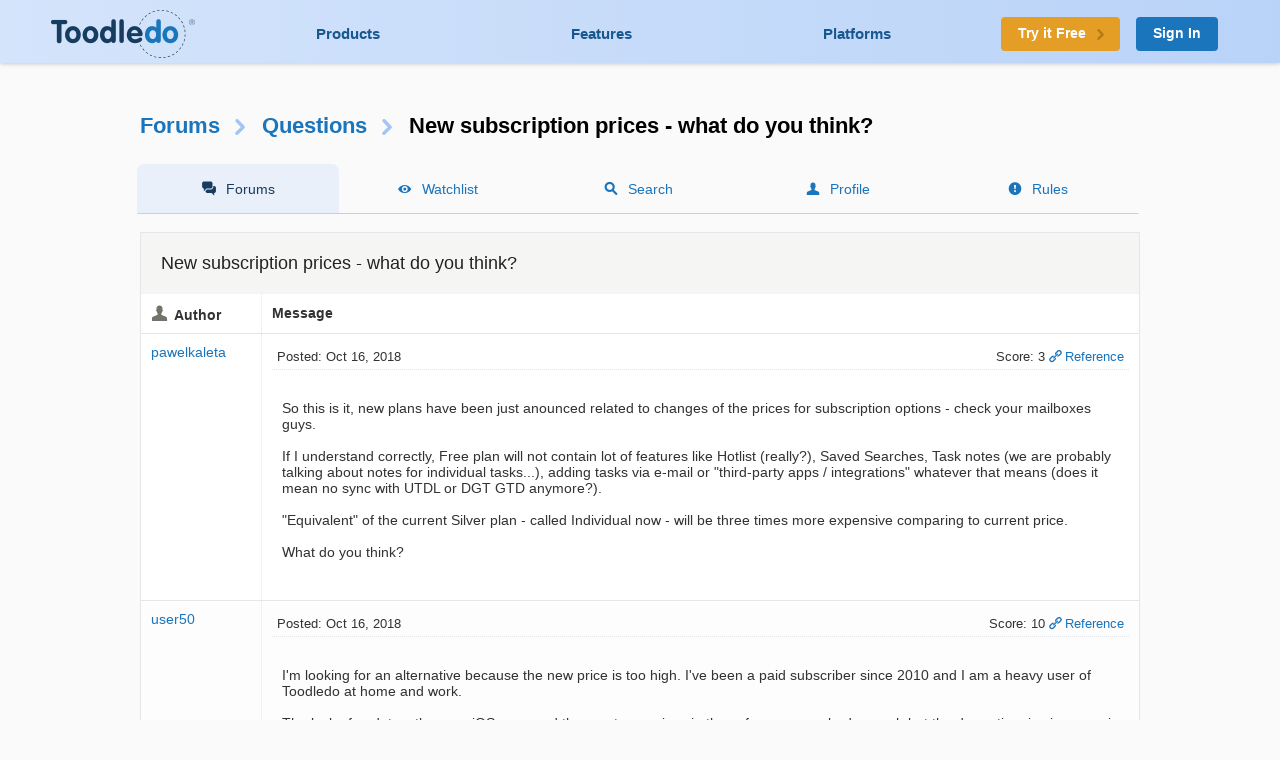

--- FILE ---
content_type: text/html; charset=UTF-8
request_url: https://www.toodledo.com/forums/2/26237/-117051/read.html
body_size: 11161
content:
<!DOCTYPE html>
<html lang="en">
<head>
	<!-- Google Tag Manager -->
	<script>(function(w,d,s,l,i){w[l]=w[l]||[];w[l].push({'gtm.start':
	new Date().getTime(),event:'gtm.js'});var f=d.getElementsByTagName(s)[0],
	j=d.createElement(s),dl=l!='dataLayer'?'&l='+l:'';j.async=true;j.src=
	'https://www.googletagmanager.com/gtm.js?id='+i+dl;f.parentNode.insertBefore(j,f);
	})(window,document,'script','dataLayer','GTM-T8VBL24');</script>
	<!-- End Google Tag Manager -->
	<meta http-equiv="X-UA-Compatible" 	content="IE=edge">
	<meta http-equiv="expires" 			content="0" />
	<meta http-equiv="Cache-Control" 	content="no-cache" />
	<meta http-equiv="Window-target" 	content="_top" />
	<meta http-equiv="Content-Type" 	content="text/html; charset=UTF-8" />
	<meta charset="UTF-8">
	<meta name="Description" 			content="So this is it, new plans have been just anounced related to changes of the prices for subscription options - check your mailboxes guys...." />
	<meta name="Keywords" 				content="to-do, todo, task, list, notes, organize, productivity, GTD" />
	<meta name="Robots" 				content="index, follow" />
	<meta name="Content-Language"       content="en-US" />
	<meta name="Copyright"				content="Copyright &copy; 2017" />
	<meta name="apple-itunes-app" 		content="app-id=292755387">

	<meta property="og:title" 			content="Forums : Questions : New subscription prices - what do you think?">
	<meta property="og:description" 	content="So this is it, new plans have been just anounced related to changes of the prices for subscription options - check your mailboxes guys....">
	<meta property="og:type" 			content="toodeldocom:task">
	<meta property="og:image" 			content="http://www.toodledo.com/apple-touch-icon-114x114-precomposed.png">
	<meta property="og:site_name" 		content="Toodledo">
	<meta property="fb:admins" 			content="Toodledo">

	<meta name="twitter:card" 			content="summary">
	<meta name="twitter:site" 			content="toodledo">
	<meta name="twitter:title" 			content="Forums : Questions : New subscription prices - what do you think?">
	<meta name="twitter:description" 	content="So this is it, new plans have been just anounced related to changes of the prices for subscription options - check your mailboxes guys....">
	<meta name="twitter:app:id:iphone" 	content="292755387">
	<meta name="twitter:app:id:ipad" 	content="292755387">

	<meta name="application-name" 		content="Toodledo" />
  	<meta name="msapplication-config" 	content="browserconfig.xml" />
	<meta name="SKYPE_TOOLBAR" 			content="SKYPE_TOOLBAR_PARSER_COMPATIBLE" />

  	<meta name="viewport" content="width=device-width, initial-scale=1.0, maximum-scale=1.0">
	<meta name="google-site-verification" content="-otjnVYTtVMfZdMVKIqLkvOxTUItQUrFUfGFPDmxsxs" />

	<script src="https://www.google.com/recaptcha/api.js" async defer></script>
	<title>Forums : Questions : New subscription prices - what do you think?</title>
	<script type="text/javascript">
		window.env = {
			'HOST_MAIN': 'https://www.toodledo.com',
			'TASKS_URL': 'https://tasks.toodledo.com/',
			'NOTES_URL': 'https://notes.toodledo.com/',
			'OUTLINES_URL': 'https://outlines.toodledo.com/',
			'LISTS_URL': 'https://lists.toodledo.com/',
			'HABITS_URL': 'https://habits.toodledo.com/',
			'GOOGLE_MAPS_API_KEY': 'AIzaSyCmONyGBoRUyNcURS-zPYYik9kjjCerG-8'
		}
	</script>
		<link rel="P3Pv1" href="/w3c/p3p.xml" />
	<link rel="meta" href="/labels.rdf" type="application/rdf+xml" title="ICRA labels" />
	<link rel="icon" href="/favicon.ico" type="image/x-icon" />
	<link rel="shortcut icon" href="/favicon.ico" type="image/x-icon" />
	<link rel="apple-touch-icon-precomposed" 	href="/apple-touch-icon-precomposed.png" />
	<link rel="apple-touch-icon-precomposed" 	sizes="72x72" href="/apple-touch-icon-72x72-precomposed.png" />
	<link rel="apple-touch-icon-precomposed" 	sizes="114x114" href="/apple-touch-icon-114x114-precomposed.png" />
	<link rel="apple-touch-icon-precomposed" 	sizes="144x144" href="/apple-touch-icon-144x144-precomposed.png" />
	<link rel="alternate" type="application/rss+xml" title="RSS" href="http://www.toodledo.com/info/news_rss.php" />
	<link rel="preconnect" href="https://fonts.googleapis.com">
	<link rel="preconnect" href="https://fonts.gstatic.com" crossorigin>
	<link href="https://fonts.googleapis.com/css?family=Roboto" rel="stylesheet" type="text/css">
	<!--google optimize -->
		
				<link rel="stylesheet" href="/css/internal.min.4525e385.css">
		
				<link rel="stylesheet" href="/css/forums.min.f52f26df.css">
						<link rel="stylesheet" href="/css/print.min.cb26abf9.css" media="print">
		

	
	
	
	<script type="text/javascript">
		var proUser=0;
		var date_format = '';
		var time_format = '';
		var keycuts = 0;
		var weekstart=0;
		var manualSort=1;
		var dist_unit = 0;
		var subdef = 0;
		var indented = 0;
		var autoTime = 0;
		var serverTime = -5;
		var userTime = 0;
		function testProxy(e) {
			if(typeof jsLoaded=="undefined") {
				if(window.location.href.indexOf("cdnf")==-1) {
					//window.location=window.location.pathname+"?cdnf=1";
					//Event.stop(e);
				}
			}
		}
		
		//from keys.php
		var topNotice = {id:11,good:true,title:"Next Generation Mobile Apps",text:"Next Generation Mobile Apps for iOS and Android are here! <a href=\"https://info.toodledo.com/next-gen-mobile-apps\">Click here</a> for important details and installation instructions."};
		
	</script>
	 
	<script>(function(w){w.fpr=w.fpr||function(){w.fpr.q = w.fpr.q||[];w.fpr.q[arguments[0]=='set'?'unshift':'push'](arguments);};})(window);
	fpr("init", {cid:"p4f52yqg"}); 
	fpr("click");
	</script>
	<script src="https://cdn.firstpromoter.com/fpr.js" async></script>

	<script src="https://kit.fontawesome.com/8593a751f4.js" crossorigin="anonymous"></script>
	<!-- profitwell tag manager -->
	<script>
					dataLayer.push({ 'event': 'start_profitwell'});
			</script>
</head>
	<body  class="guest chrome forums  ssl_on canHover">
	<!-- Google Tag Manager (noscript) -->
	<noscript><iframe src="https://www.googletagmanager.com/ns.html?id=GTM-T8VBL24"
	height="0" width="0" style="display:none;visibility:hidden"></iframe></noscript>
	<!-- End Google Tag Manager (noscript) -->
	<div id="body" >
	<div id="topnav" class="glow-top ">
	<div class="grid grid-flex vert-center">
		<a href="/index.php" id="logo"><span class="ie-helper"></span><img src="//static.toodledo.com/libs/images/logo-dark.png" srcset="//static.toodledo.com/libs/images/logo-dark.png, //static.toodledo.com/libs/images/logo-dark15x.png 1.5x, //static.toodledo.com/libs/images/logo-dark2x.png 2x" width="150" height="50" alt="Toodledo.com" /></a>
		<div class="nav-links">
						<a href="/products.php" >Products</a>
			<a href="/features.php" >Features</a>
			<a href="/platforms.php" >Platforms</a>
					</div>
		<div class="signup-buttons">
						<a href="https://www.toodledo.com/signup.php" class="btn btn_c1 btn_m btn_forward"><span class="long-text">Try it Free</span><span class="short-text">Try it Free</span><span class="minico arw"></span></a>
									<a href="https://www.toodledo.com/signin.php" class="btn btn_c2 btn_m">Sign In</a>
					</div>
	</div>
</div>
<div id="tablet_nav" class="grid unrestricted glow-top ">
	<div class="nav-links">
		<a href="/products.php" >Products</a>
		<a href="/features.php" >Features</a>
		<a href="/platforms.php" >Platforms</a>
	</div>
</div>
<div id="main"> 
<div id="rchunk" class="p_forums">
<h1 class="forum"><a href="/forums/index.php">Forums</a><span class="minico arw"></span><a href="/forums/2/0/questions.html" id="key_u">Questions</a><span class="minico arw"></span>New subscription prices - what do you think?</h1>

<div id="page-nav" class="float-container hide-mobile pn-five">
	<ul>
		<li class="active hide-tablet"><a href="/forums/index.php" class="minico sms">Forums</a></li>
		<li><a href="/forums/watch.php" class="minico view">Watchlist</a></li>
		<li><a href="/forums/search.php" class="minico srch">Search</a></li>
		<li><a href="/forums/profile.php" class="minico acct">Profile</a></li>
		<li><a href="/forums/rules.php" class="minico exc-sol">Rules</a></li>
	</ul>
</div>



<br />

<div class="card">
	<h6>New subscription prices - what do you think?</h6>
<table id="indv-thread"> 
<tr>
	<th class="minico acct hide-tablet">Author</th>
	<th class="hide-tablet">Message</th>
</tr>
		<tr><td class="profile hide-tablet" valign="top">
				<a href="/forums/profile.php?user=1594701" id="poster117015">pawelkaleta</a><br /><br />
				</td><td class="message" valign="top">
		<div class="thread-head float-container">
			
			<div class="f_left hide-tablet">
			 Posted: Oct 16, 2018			</div>
			<div class="f_right hide-tablet">
				<span id="vote117015" class="postvote">
										Score: 3				</span>
			
			<a href='/forums/2/26237/-117015/read.html#jump' class='minico lnk'>Reference</a>
			
						</div>

			<ul class="show-tablet">
				<li class="minico acct">
											<a href="/forums/profile.php?user=1594701" id="poster117015">pawelkaleta</a>
									</li>
				<li> Posted: Oct 16, 2018</li>
				<li>
					<span id="vote117015" class="postvote">
										Score: 3					</span>
				</li>
				<li>
								
				<a href='/forums/2/26237/-117015/read.html#jump' class='minico lnk'>Reference</a>
				
								</li>
			</ul>
			
		</div>
		<div class="thread-msg">
							<span class="post" id="post117015">So this is it, new plans have been just anounced related to changes of the prices for subscription options - check your mailboxes guys.<br />
<br />
If I understand correctly, Free plan will not contain lot of features like Hotlist (really?), Saved Searches, Task notes (we are probably talking about notes for individual tasks...), adding tasks via e-mail or "third-party apps / integrations" whatever that means (does it mean no sync with UTDL or DGT GTD anymore?).<br />
<br />
"Equivalent" of the current Silver plan - called Individual now - will be three times more expensive comparing to current price.<br />
<br />
What do you think?</span>
						
					</div>
		</td></tr>
				<tr><td class="profile hide-tablet" valign="top">
				<a href="/forums/profile.php?user=573994" id="poster117017">user50</a><br /><br />
				</td><td class="message" valign="top">
		<div class="thread-head float-container">
			
			<div class="f_left hide-tablet">
			 Posted: Oct 16, 2018			</div>
			<div class="f_right hide-tablet">
				<span id="vote117017" class="postvote">
										Score: 10				</span>
			
			<a href='/forums/2/26237/-117017/read.html#jump' class='minico lnk'>Reference</a>
			
						</div>

			<ul class="show-tablet">
				<li class="minico acct">
											<a href="/forums/profile.php?user=573994" id="poster117017">user50</a>
									</li>
				<li> Posted: Oct 16, 2018</li>
				<li>
					<span id="vote117017" class="postvote">
										Score: 10					</span>
				</li>
				<li>
								
				<a href='/forums/2/26237/-117017/read.html#jump' class='minico lnk'>Reference</a>
				
								</li>
			</ul>
			
		</div>
		<div class="thread-msg">
							<span class="post" id="post117017">I'm looking for an alternative because the new price is too high.  I've been a paid subscriber since 2010 and I am a heavy user of Toodledo at home and work.<br />
<br />
The lack of updates, the poor iOS apps and the empty promises in these forums were bad enough but the dramatic price increase is the final nail.  <br />
<br />
The classy thing to do would be to release the "great new features" and then talk about price increases but the new owners might have become impatient and started grabbing before giving.<br />
<br />
The really classy thing to do would be to protect your existing customer base and allow them to renew at their current rates indefinitely.  It's much easier to keep existing customers happy than winning new customers.<br />
<br />
Also notice that the price increase email doesn't mention Habits so we should expect that to disappear.</span>
						
			<br /><br /><span class="dim">This message was edited Oct 16, 2018.</span>		</div>
		</td></tr>
				<tr><td class="profile hide-tablet" valign="top">
				<a href="/forums/profile.php?user=1470693" id="poster117019">smatics</a><br /><br />
				</td><td class="message" valign="top">
		<div class="thread-head float-container">
			
			<div class="f_left hide-tablet">
			 Posted: Oct 16, 2018			</div>
			<div class="f_right hide-tablet">
				<span id="vote117019" class="postvote">
										Score: 6				</span>
			
			<a href='/forums/2/26237/-117019/read.html#jump' class='minico lnk'>Reference</a>
			
						</div>

			<ul class="show-tablet">
				<li class="minico acct">
											<a href="/forums/profile.php?user=1470693" id="poster117019">smatics</a>
									</li>
				<li> Posted: Oct 16, 2018</li>
				<li>
					<span id="vote117019" class="postvote">
										Score: 6					</span>
				</li>
				<li>
								
				<a href='/forums/2/26237/-117019/read.html#jump' class='minico lnk'>Reference</a>
				
								</li>
			</ul>
			
		</div>
		<div class="thread-msg">
							<span class="post" id="post117019">Here was my response to Aaron's email.  I would suggest that anyone who feels this way let them know what we think.<br />
<br />
<i><br />
Hi Aaron,<br />
<br />
Wow!  That is a massive price increase, and I believe this will be the death knell for ToodleDo.<br />
<br />
I've been a paid subscriber to ToodleDo for many years, and even though I thought the price increase for Silver from $15 to $20 a couple of years ago put ToodleDo, which after all is "just" a To-Do app, with very poor mobile apps, nearly at the "priced too high" point.  Now, you announce a massive 3-fold price increase for silver users to $60 per year???<br />
<br />
I suspect that you will experience a mass exodus for this product.  I will certainly move to something else after my current subscription runs out.<br />
<br />
Best of luck to you.<br />
</i></span>
						
					</div>
		</td></tr>
				<tr><td class="profile hide-tablet" valign="top">
				<a href="/forums/profile.php?user=497588" id="poster117021">Joyce</a><br /><br />
				</td><td class="message" valign="top">
		<div class="thread-head float-container">
			
			<div class="f_left hide-tablet">
			 Posted: Oct 16, 2018			</div>
			<div class="f_right hide-tablet">
				<span id="vote117021" class="postvote">
										Score: 0				</span>
			
			<a href='/forums/2/26237/-117021/read.html#jump' class='minico lnk'>Reference</a>
			
						</div>

			<ul class="show-tablet">
				<li class="minico acct">
											<a href="/forums/profile.php?user=497588" id="poster117021">Joyce</a>
									</li>
				<li> Posted: Oct 16, 2018</li>
				<li>
					<span id="vote117021" class="postvote">
										Score: 0					</span>
				</li>
				<li>
								
				<a href='/forums/2/26237/-117021/read.html#jump' class='minico lnk'>Reference</a>
				
								</li>
			</ul>
			
		</div>
		<div class="thread-msg">
							<span class="post" id="post117021">I'm just a little confused, I went to my subscription page and saw the "Free" "silver" @$19.99 a year and "gold" @ $29.99 no "platinum" and no "individual" Where are these hair raising new prices? I'm a little worried. Admittedly I don't use habits but I use notes, lists and outlines.</span>
						
					</div>
		</td></tr>
				<tr><td class="profile hide-tablet" valign="top">
				<a href="/forums/profile.php?user=1594701" id="poster117023">pawelkaleta</a><br /><br />
				</td><td class="message" valign="top">
		<div class="thread-head float-container">
			
			<div class="f_left hide-tablet">
			 Posted: Oct 16, 2018			</div>
			<div class="f_right hide-tablet">
				<span id="vote117023" class="postvote">
										Score: 0				</span>
			
			<a href='/forums/2/26237/-117023/read.html#jump' class='minico lnk'>Reference</a>
			
						</div>

			<ul class="show-tablet">
				<li class="minico acct">
											<a href="/forums/profile.php?user=1594701" id="poster117023">pawelkaleta</a>
									</li>
				<li> Posted: Oct 16, 2018</li>
				<li>
					<span id="vote117023" class="postvote">
										Score: 0					</span>
				</li>
				<li>
								
				<a href='/forums/2/26237/-117023/read.html#jump' class='minico lnk'>Reference</a>
				
								</li>
			</ul>
			
		</div>
		<div class="thread-msg">
							<span class="post" id="post117023">They plan to adjust the prices on January 1st, this is what they say in the email sent today. Not sure if it was sent to all users or to paid subscribers only.</span>
						
					</div>
		</td></tr>
				<tr><td class="profile hide-tablet" valign="top">
				<a href="/forums/profile.php?user=3624504" id="poster117025">aaron.c.salls</a><br /><br />
				</td><td class="message" valign="top">
		<div class="thread-head float-container">
			
			<div class="f_left hide-tablet">
			 Posted: Oct 16, 2018			</div>
			<div class="f_right hide-tablet">
				<span id="vote117025" class="postvote">
										Score: -2				</span>
			
			<a href='/forums/2/26237/-117025/read.html#jump' class='minico lnk'>Reference</a>
			
						</div>

			<ul class="show-tablet">
				<li class="minico acct">
											<a href="/forums/profile.php?user=3624504" id="poster117025">aaron.c.salls</a>
									</li>
				<li> Posted: Oct 16, 2018</li>
				<li>
					<span id="vote117025" class="postvote">
										Score: -2					</span>
				</li>
				<li>
								
				<a href='/forums/2/26237/-117025/read.html#jump' class='minico lnk'>Reference</a>
				
								</li>
			</ul>
			
		</div>
		<div class="thread-msg">
							<span class="post" id="post117025">Hi all,<br />
<br />
We are in the process of hiring engineers so that we can build upon the product. In order to do so, we need to make sure our plans and pricing are aligned. Some folks have seen the first iteration of this plan, and if you haven't gotten the email yet it's because they're still working through the send queue. You will receive it soon.<br />
<br />
We understand that some people have questions. However, this is what we need to do to support the business and build the product our users have asked for here and in other feedback channels. <br />
<br />
As always, we're open to all feedback. If you have any questions or concerns, you can reach me directly at <a rel="nofollow" href="/cdn-cgi/l/email-protection#accdcddec3c2ecd8c3c3c8c0c9c8c382cfc3c1"><span class="__cf_email__" data-cfemail="523333203d3c12263d3d363e37363d7c313d3f">[email&#160;protected]</span></a>.</span>
						
					</div>
		</td></tr>
				<tr><td class="profile hide-tablet" valign="top">
				<a href="/forums/profile.php?user=1615106" id="poster117027">Ummagumma</a><br /><br />
				</td><td class="message" valign="top">
		<div class="thread-head float-container">
			
			<div class="f_left hide-tablet">
			 Posted: Oct 16, 2018			</div>
			<div class="f_right hide-tablet">
				<span id="vote117027" class="postvote">
										Score: 10				</span>
			
			<a href='/forums/2/26237/-117027/read.html#jump' class='minico lnk'>Reference</a>
			
						</div>

			<ul class="show-tablet">
				<li class="minico acct">
											<a href="/forums/profile.php?user=1615106" id="poster117027">Ummagumma</a>
									</li>
				<li> Posted: Oct 16, 2018</li>
				<li>
					<span id="vote117027" class="postvote">
										Score: 10					</span>
				</li>
				<li>
								
				<a href='/forums/2/26237/-117027/read.html#jump' class='minico lnk'>Reference</a>
				
								</li>
			</ul>
			
		</div>
		<div class="thread-msg">
							<span class="post" id="post117027">Posted by aaron.c.salls:<br />
<div class="quote">Hi all,<br />
<br />
We are in the process of hiring engineers so that we can build upon the product. In order to do so, we need to make sure our plans and pricing are aligned. Some folks have seen the first iteration of this plan, and if you haven't gotten the email yet it's because they're still working through the send queue. You will receive it soon.<br />
<br />
We understand that some people have questions. However, this is what we need to do to support the business and build the product our users have asked for here and in other feedback channels. <br />
<br />
As always, we're open to all feedback. If you have any questions or concerns, you can reach me directly at <a rel="nofollow" href="/cdn-cgi/l/email-protection#1978786b7677596d76767d757c7d76377a7674"><span class="__cf_email__" data-cfemail="dcbdbdaeb3b29ca8b3b3b8b0b9b8b3f2bfb3b1">[email&#160;protected]</span></a>.</div><br />
<br />
Aaron,<br />
<br />
Forgive me for being blunt, but I think you are committing suicide as a company. <br />
<br />
Toodledo is a great service, but it simply isn't in a position to command these prices. It doesn't have the name recognition, visual design, integration with desktop or other services, or even a decent mobile client. You just made it significantly less attractive to a potential new user, and drastically raised prices on existing users, without providing anything new to attract both categories.<br />
<br />
Toodledo Gold is now $90 /year. For comparison, a full subscription of Office 365 (with Word, Excel, Onenote, Powerpoint) that comes with 1 TB of shareable space is just ten dollars more. Per _year_. Todoist, which has significantly better name recognition and a far larger user base, is less than third the price. Evernote Premium - which is losing users after the price hike - is the same price now (well, $6 more per year). <br />
<br />
Most medium to large organizations are on Teams / Outlook / Onenote, or Groupwise, or similar alternatives, where task management is integrated into a far wider system. They are not going to switch to a 3rd party task manager. Individuals like me are paying out of their pocket to gain a bit of extra GTD functionality with less hoop jumping - and it's a very niche user base. I can't see how you can grow the main user base without name recognition, without a large following, and with these prices. I hope I am wrong...</span>
						
			<br /><br /><span class="dim">This message was edited Oct 16, 2018.</span>		</div>
		</td></tr>
				<tr><td class="profile hide-tablet" valign="top">
				<a href="/forums/profile.php?user=3112626" id="poster117031">Kyle Otaku</a><br /><br />
				</td><td class="message" valign="top">
		<div class="thread-head float-container">
			
			<div class="f_left hide-tablet">
			 Posted: Oct 16, 2018			</div>
			<div class="f_right hide-tablet">
				<span id="vote117031" class="postvote">
										Score: 8				</span>
			
			<a href='/forums/2/26237/-117031/read.html#jump' class='minico lnk'>Reference</a>
			
						</div>

			<ul class="show-tablet">
				<li class="minico acct">
											<a href="/forums/profile.php?user=3112626" id="poster117031">Kyle Otaku</a>
									</li>
				<li> Posted: Oct 16, 2018</li>
				<li>
					<span id="vote117031" class="postvote">
										Score: 8					</span>
				</li>
				<li>
								
				<a href='/forums/2/26237/-117031/read.html#jump' class='minico lnk'>Reference</a>
				
								</li>
			</ul>
			
		</div>
		<div class="thread-msg">
							<span class="post" id="post117031">Just got the email about the $60 a year charge for Toodledo starting in 2 months.  WOW that's exorbitant.  I will probably be becoming an ex-customer very soon.  I've absolutely loved Toodledo for years because it's always been fairly simple and free for still usable functionalty, I use it daily, but for $60 a year just for basic functionality like a Hotlist, then there are better alternatives out there.  If I'm going to be forking over my credit card #, which I only do VERY rarely, it's going to be for something with more bells and whistles than this.<br />
<br />
What I had hoped you would do is leave Toodledo free alone and then add new features that are for pay (read:  Gantt Chart!)... but if you're suddenly charging for what has been free for years, I'm afraid you'll need to count me out.  <br />
<br />
I have a feeling this will be becoming a "whom do we go to instead of Toodledo" thread as well.  I just keyed in on Todoist from another user and was considering Trello my own self.  <br />
<br />
Sincerely hope an about-face is imminent, Astrid tried the same thing and it blew up so badly the company got bought out by Yahoo and then promptly shut down.  I'd hate to see that happen again to something that's been such a great product for all these years.</span>
						
			<br /><br /><span class="dim">This message was edited Oct 16, 2018.</span>		</div>
		</td></tr>
				<tr><td class="profile hide-tablet" valign="top">
				<a href="/forums/profile.php?user=3616914" id="poster117039">J.O.D.</a><br /><br />
				</td><td class="message" valign="top">
		<div class="thread-head float-container">
			
			<div class="f_left hide-tablet">
			 Posted: Oct 17, 2018			</div>
			<div class="f_right hide-tablet">
				<span id="vote117039" class="postvote">
										Score: 1				</span>
			
			<a href='/forums/2/26237/-117039/read.html#jump' class='minico lnk'>Reference</a>
			
						</div>

			<ul class="show-tablet">
				<li class="minico acct">
											<a href="/forums/profile.php?user=3616914" id="poster117039">J.O.D.</a>
									</li>
				<li> Posted: Oct 17, 2018</li>
				<li>
					<span id="vote117039" class="postvote">
										Score: 1					</span>
				</li>
				<li>
								
				<a href='/forums/2/26237/-117039/read.html#jump' class='minico lnk'>Reference</a>
				
								</li>
			</ul>
			
		</div>
		<div class="thread-msg">
							<span class="post" id="post117039">I will wait for my e-mail, but I will never pay for year subscription, monthly one is more expensive in the long run, but allows me to switch my services dynamically, and that has proven priceless to me during last years. So we will see, but any alternative based on just yearly renewal is out of question.</span>
						
			<br /><br /><span class="dim">This message was edited Oct 17, 2018.</span>		</div>
		</td></tr>
				<tr><td class="profile hide-tablet" valign="top">
				<a href="/forums/profile.php?user=1615106" id="poster117043">Ummagumma</a><br /><br />
				</td><td class="message" valign="top">
		<div class="thread-head float-container">
			
			<div class="f_left hide-tablet">
			 Posted: Oct 17, 2018			</div>
			<div class="f_right hide-tablet">
				<span id="vote117043" class="postvote">
										Score: 2				</span>
			
			<a href='/forums/2/26237/-117043/read.html#jump' class='minico lnk'>Reference</a>
			
						</div>

			<ul class="show-tablet">
				<li class="minico acct">
											<a href="/forums/profile.php?user=1615106" id="poster117043">Ummagumma</a>
									</li>
				<li> Posted: Oct 17, 2018</li>
				<li>
					<span id="vote117043" class="postvote">
										Score: 2					</span>
				</li>
				<li>
								
				<a href='/forums/2/26237/-117043/read.html#jump' class='minico lnk'>Reference</a>
				
								</li>
			</ul>
			
		</div>
		<div class="thread-msg">
							<span class="post" id="post117043">I just renewed Gold at the old price, but will likely switch soon because I will not pay the new price and there’s no reason to spend a year with a service that I know I won’t be using long term. Better to start honing the new habits as soon as possible.<br />
<br />
I do wish the new owners luck.</span>
						
					</div>
		</td></tr>
				<tr><td class="profile hide-tablet" valign="top">
				<a href="/forums/profile.php?user=135435" id="poster117045">M</a><br /><br />
				</td><td class="message" valign="top">
		<div class="thread-head float-container">
			
			<div class="f_left hide-tablet">
			 Posted: Oct 17, 2018			</div>
			<div class="f_right hide-tablet">
				<span id="vote117045" class="postvote">
										Score: 8				</span>
			
			<a href='/forums/2/26237/-117045/read.html#jump' class='minico lnk'>Reference</a>
			
						</div>

			<ul class="show-tablet">
				<li class="minico acct">
											<a href="/forums/profile.php?user=135435" id="poster117045">M</a>
									</li>
				<li> Posted: Oct 17, 2018</li>
				<li>
					<span id="vote117045" class="postvote">
										Score: 8					</span>
				</li>
				<li>
								
				<a href='/forums/2/26237/-117045/read.html#jump' class='minico lnk'>Reference</a>
				
								</li>
			</ul>
			
		</div>
		<div class="thread-msg">
							<span class="post" id="post117045">Eight-plus-year subscriber who has used TD for much longer than that, and I'll be pulling my data and going elsewhere if they don't grandfather us "longtimers" into a lower price plan.  Very sad, as TD and I have been friends for a long time.  Also a little nervous, because short of writing my own cloud-based SQL database for my tasks, I'm not sure what I can use.  And disappointed -- because I don't use a lot of the features, and really do think the new price is just too damned high.</span>
						
					</div>
		</td></tr>
				<tr><td class="profile hide-tablet" valign="top">
				<a href="/forums/profile.php?user=573994" id="poster117049">user50</a><br /><br />
				</td><td class="message" valign="top">
		<div class="thread-head float-container">
			
			<div class="f_left hide-tablet">
			 Posted: Oct 17, 2018			</div>
			<div class="f_right hide-tablet">
				<span id="vote117049" class="postvote">
										Score: 2				</span>
			
			<a href='/forums/2/26237/-117049/read.html#jump' class='minico lnk'>Reference</a>
			
						</div>

			<ul class="show-tablet">
				<li class="minico acct">
											<a href="/forums/profile.php?user=573994" id="poster117049">user50</a>
									</li>
				<li> Posted: Oct 17, 2018</li>
				<li>
					<span id="vote117049" class="postvote">
										Score: 2					</span>
				</li>
				<li>
								
				<a href='/forums/2/26237/-117049/read.html#jump' class='minico lnk'>Reference</a>
				
								</li>
			</ul>
			
		</div>
		<div class="thread-msg">
							<span class="post" id="post117049">Posted by M:<br />
<div class="quote">Also a little nervous, because short of writing my own cloud-based SQL database for my tasks, I'm not sure what I can use.</div><br />
<br />
I had the same concern, Toodledo is very ingrained as part of my home and work life.<br />
<br />
However, the price increase annoyed me so I forced myself to spend a couple of hours this morning playing with a competing service.  It went better than I thought so now I've migrated all of my data to that system and bought their premium subscription.  It has a more modern interface, better mobile apps and it accommodates my personal approach to contexts, priorities and folders without any weird workarounds.<br />
<br />
My new service doesn't have Habits functionality but I think they're going to be removed from Toodledo anyway.<br />
<br />
There's a lot of choice out there and I was surprised at how far some of the other services had progressed during my 8 years of using Toodledo.</span>
						
			<br /><br /><span class="dim">This message was edited Oct 17, 2018.</span>		</div>
		</td></tr>
				<tr class='c-blu'><td class="profile hide-tablet" valign="top">
				<a href="/forums/profile.php?user=188417" id="poster117051">KatBoy</a><br /><br />
				</td><td class="message" valign="top">
		<div class="thread-head float-container">
			<a name='jump'></a>
			<div class="f_left hide-tablet">
			 Posted: Oct 17, 2018			</div>
			<div class="f_right hide-tablet">
				<span id="vote117051" class="postvote">
										Score: 2				</span>
			
			<a href='/forums/2/26237/-117051/read.html#jump' class='minico lnk'>Reference</a>
			
						</div>

			<ul class="show-tablet">
				<li class="minico acct">
											<a href="/forums/profile.php?user=188417" id="poster117051">KatBoy</a>
									</li>
				<li> Posted: Oct 17, 2018</li>
				<li>
					<span id="vote117051" class="postvote">
										Score: 2					</span>
				</li>
				<li>
								
				<a href='/forums/2/26237/-117051/read.html#jump' class='minico lnk'>Reference</a>
				
								</li>
			</ul>
			
		</div>
		<div class="thread-msg">
							<span class="post" id="post117051">Hey user50, I've been doing the same thing, for the same reason.<br />
<br />
There are lots of good looking apps out there, but so far nothing that works with contexts and tags and folders. <br />
<br />
What did you find?</span>
						
					</div>
		</td></tr>
				<tr><td class="profile hide-tablet" valign="top">
				<a href="/forums/profile.php?user=3616914" id="poster117053">J.O.D.</a><br /><br />
				</td><td class="message" valign="top">
		<div class="thread-head float-container">
			
			<div class="f_left hide-tablet">
			 Posted: Oct 17, 2018			</div>
			<div class="f_right hide-tablet">
				<span id="vote117053" class="postvote">
										Score: 1				</span>
			
			<a href='/forums/2/26237/-117053/read.html#jump' class='minico lnk'>Reference</a>
			
						</div>

			<ul class="show-tablet">
				<li class="minico acct">
											<a href="/forums/profile.php?user=3616914" id="poster117053">J.O.D.</a>
									</li>
				<li> Posted: Oct 17, 2018</li>
				<li>
					<span id="vote117053" class="postvote">
										Score: 1					</span>
				</li>
				<li>
								
				<a href='/forums/2/26237/-117053/read.html#jump' class='minico lnk'>Reference</a>
				
								</li>
			</ul>
			
		</div>
		<div class="thread-msg">
							<span class="post" id="post117053">Yes, please user50, could you give us a hint?</span>
						
					</div>
		</td></tr>
				<tr><td class="profile hide-tablet" valign="top">
				<a href="/forums/profile.php?user=249138" id="poster117055">SyneRyder</a><br /><br />
				</td><td class="message" valign="top">
		<div class="thread-head float-container">
			
			<div class="f_left hide-tablet">
			 Posted: Oct 17, 2018			</div>
			<div class="f_right hide-tablet">
				<span id="vote117055" class="postvote">
										Score: 4				</span>
			
			<a href='/forums/2/26237/-117055/read.html#jump' class='minico lnk'>Reference</a>
			
						</div>

			<ul class="show-tablet">
				<li class="minico acct">
											<a href="/forums/profile.php?user=249138" id="poster117055">SyneRyder</a>
									</li>
				<li> Posted: Oct 17, 2018</li>
				<li>
					<span id="vote117055" class="postvote">
										Score: 4					</span>
				</li>
				<li>
								
				<a href='/forums/2/26237/-117055/read.html#jump' class='minico lnk'>Reference</a>
				
								</li>
			</ul>
			
		</div>
		<div class="thread-msg">
							<span class="post" id="post117055">Personally, I'm less concerned about the pricing (though that 3x hike is <i>much</i> more than I expected) and more about how long Toodledo is staying around. If the price increase really does help Toodledo stay around forever, great!  But I'm worried the inevitable customer attrition may just speed up its demise.  I didn't realize the competition has some rather well documented developer APIs for third-party apps too.<br />
<br />
For me, the main pricing irritation is that the Individual plan has only 1 year of task history.  If it had unlimited task history, I could downgrade from Gold to Individual, and then it would only be a 2x price hike for me.  I don't use Toodledo as a business & don't need the collaboration features or file uploads, but I do like the peace of mind of unlimited history (and being able to do statistics on that task history).</span>
						
					</div>
		</td></tr>
				<tr><td class="profile hide-tablet" valign="top">
				<a href="/forums/profile.php?user=573994" id="poster117059">user50</a><br /><br />
				</td><td class="message" valign="top">
		<div class="thread-head float-container">
			
			<div class="f_left hide-tablet">
			 Posted: Oct 17, 2018			</div>
			<div class="f_right hide-tablet">
				<span id="vote117059" class="postvote">
										Score: 2				</span>
			
			<a href='/forums/2/26237/-117059/read.html#jump' class='minico lnk'>Reference</a>
			
						</div>

			<ul class="show-tablet">
				<li class="minico acct">
											<a href="/forums/profile.php?user=573994" id="poster117059">user50</a>
									</li>
				<li> Posted: Oct 17, 2018</li>
				<li>
					<span id="vote117059" class="postvote">
										Score: 2					</span>
				</li>
				<li>
								
				<a href='/forums/2/26237/-117059/read.html#jump' class='minico lnk'>Reference</a>
				
								</li>
			</ul>
			
		</div>
		<div class="thread-msg">
							<span class="post" id="post117059">Posted by KatBoy:<br />
<div class="quote">What did you find?</div><br />
<br />
I went with Todoist but there are plenty of choices, I used <a rel="nofollow" href="https://alternativeto.net/">https://alternativeto.net/</a> to find popular alternatives.  Apologies for being coy, I was trying to avoid diverting this thread into a debate about alternatives!</span>
						
			<br /><br /><span class="dim">This message was edited Oct 17, 2018.</span>		</div>
		</td></tr>
				<tr><td class="profile hide-tablet" valign="top">
				<a href="/forums/profile.php?user=1470693" id="poster117061">smatics</a><br /><br />
				</td><td class="message" valign="top">
		<div class="thread-head float-container">
			
			<div class="f_left hide-tablet">
			 Posted: Oct 17, 2018			</div>
			<div class="f_right hide-tablet">
				<span id="vote117061" class="postvote">
										Score: 2				</span>
			
			<a href='/forums/2/26237/-117061/read.html#jump' class='minico lnk'>Reference</a>
			
						</div>

			<ul class="show-tablet">
				<li class="minico acct">
											<a href="/forums/profile.php?user=1470693" id="poster117061">smatics</a>
									</li>
				<li> Posted: Oct 17, 2018</li>
				<li>
					<span id="vote117061" class="postvote">
										Score: 2					</span>
				</li>
				<li>
								
				<a href='/forums/2/26237/-117061/read.html#jump' class='minico lnk'>Reference</a>
				
								</li>
			</ul>
			
		</div>
		<div class="thread-msg">
							<span class="post" id="post117061">Posted by SyneRyder:<br />
<div class="quote"><br />
For me, the main pricing irritation is that the Individual plan has only 1 year of task history.  If it had unlimited task history, I could downgrade from Gold to Individual, and then it would only be a 2x price hike for me.  I don't use Toodledo as a business &amp; don't need the collaboration features or file uploads, but I do like the peace of mind of unlimited history (and being able to do statistics on that task history).</div><br />
<br />
This has been an irritation of mine for some time now.  Maintaining a full history cannot be that cumbersome, data retention wise, and at least before an upgrade to Gold would at least "give" you that capability.  Now, there is no way for me to justify such an upgrade to "Business" when I don't use a quarter of the other features in the product anyway.<br />
<br />
I'm also very concerned about the viability of ToodleDo as a company.  Such a drastic price increase smells like desperation and trying to justify it by saying "We need to hire engineers" is really concerning.<br />
<br />
One thing this has done has made me look at alternatives, and I am pleasantly surprised how far competitors like ToDoist has come since I last looked at them, and for less than half the price of ToodleDo's new individual plan.  Their mobile apps look really nice.</span>
						
					</div>
		</td></tr>
				<tr><td class="profile hide-tablet" valign="top">
				<a href="/forums/profile.php?user=3148288" id="poster117065">Adrien Beau</a><br /><br />
				</td><td class="message" valign="top">
		<div class="thread-head float-container">
			
			<div class="f_left hide-tablet">
			 Posted: Oct 17, 2018			</div>
			<div class="f_right hide-tablet">
				<span id="vote117065" class="postvote">
										Score: 1				</span>
			
			<a href='/forums/2/26237/-117065/read.html#jump' class='minico lnk'>Reference</a>
			
						</div>

			<ul class="show-tablet">
				<li class="minico acct">
											<a href="/forums/profile.php?user=3148288" id="poster117065">Adrien Beau</a>
									</li>
				<li> Posted: Oct 17, 2018</li>
				<li>
					<span id="vote117065" class="postvote">
										Score: 1					</span>
				</li>
				<li>
								
				<a href='/forums/2/26237/-117065/read.html#jump' class='minico lnk'>Reference</a>
				
								</li>
			</ul>
			
		</div>
		<div class="thread-msg">
							<span class="post" id="post117065">Posted by smatics:<br />
<div class="quote">I am pleasantly surprised how far competitors like ToDoist has come since I last looked at them, and for less than half the price of ToodleDo's new individual plan.  Their mobile apps look really nice.</div><br />
<br />
When was the last time you looked at them? I was subscribed for one year in 2014, and fled when their redesign landed. It looked nice, but with only five or six tasks per screen, it was quite inefficient in actual use. Looking at current screenshots, this does not seem to have changed. The lack of data backup and export was also quite bad, have they improved this?</span>
						
					</div>
		</td></tr>
				<tr><td class="profile hide-tablet" valign="top">
				<a href="/forums/profile.php?user=1470693" id="poster117071">smatics</a><br /><br />
				</td><td class="message" valign="top">
		<div class="thread-head float-container">
			
			<div class="f_left hide-tablet">
			 Posted: Oct 17, 2018			</div>
			<div class="f_right hide-tablet">
				<span id="vote117071" class="postvote">
										Score: 1				</span>
			
			<a href='/forums/2/26237/-117071/read.html#jump' class='minico lnk'>Reference</a>
			
						</div>

			<ul class="show-tablet">
				<li class="minico acct">
											<a href="/forums/profile.php?user=1470693" id="poster117071">smatics</a>
									</li>
				<li> Posted: Oct 17, 2018</li>
				<li>
					<span id="vote117071" class="postvote">
										Score: 1					</span>
				</li>
				<li>
								
				<a href='/forums/2/26237/-117071/read.html#jump' class='minico lnk'>Reference</a>
				
								</li>
			</ul>
			
		</div>
		<div class="thread-msg">
							<span class="post" id="post117071">Posted by Adrien Beau:<br />
<div class="quote">When was the last time you looked at them? I was subscribed for one year in 2014, and fled when their redesign landed. It looked nice, but with only five or six tasks per screen, it was quite inefficient in actual use. Looking at current screenshots, this does not seem to have changed. The lack of data backup and export was also quite bad, have they improved this?</div><br />
<br />
To be clear, I haven't settled on ToDoist yet, and I am going to try a few different ones (TickTick and Wunderlist) to see how they compare.<br />
<br />
This article provides some compelling reasons why ToDoist may be worth looking at:<br /> <a rel="nofollow" href="https://productivityist.com/why-todoist/">https://productivityist.com/why-todoist/</a><br />
<br />
Backups seem to be fine:<br /> <a rel="nofollow" href="https://get.todoist.help/hc/en-us/articles/115001799989">https://get.todoist.help/hc/en-us/articles/115001799989</a><br />
<br />
Integrations - this surprised me, where they've gotten to since I last looked:<br /> <a rel="nofollow" href="https://todoist.com/integrations">https://todoist.com/integrations</a><br />
<br />
I'm not seeing the UI issues you mentioned, but maybe that will be something that becomes more clear after I use it more.</span>
						
					</div>
		</td></tr>
		</table>
</div>


<div id="post-options" class="float-container">
		
	
	
	
	
	
		<span id="topiclnk">You cannot reply yet</span>
	
	<div class="key-cuts">
		<p><b>U</b> Back to topic home</p> 
		<p><b>R</b> Post a reply</p>
	</div>
	
</div>


<div id="pages">
Skip to Page: &nbsp;1 &nbsp; <a href='/forums/2/26237/1/new-subscription-prices-what-do-you-think.html'>2</a> &nbsp; <a href='/forums/2/26237/2/new-subscription-prices-what-do-you-think.html'>3</a> &nbsp; <a href='/forums/2/26237/3/new-subscription-prices-what-do-you-think.html'>4</a> &nbsp; <a href='/forums/2/26237/4/new-subscription-prices-what-do-you-think.html'>5</a> &nbsp; <a href='/forums/2/26237/5/new-subscription-prices-what-do-you-think.html'>6</a> &nbsp; <a href='/forums/2/26237/6/new-subscription-prices-what-do-you-think.html'>7</a> &nbsp; &nbsp;&nbsp; <a href='/forums/2/26237/1/new-subscription-prices-what-do-you-think.html'>Next</a></div>



	<p class="minico exc-lin fail">To participate in these forums, you must be <a href="/signin.php?redirect=/forums/2/26237/0/new-subscription-prices-what-do-you-think.html">signed in</a>.</p>
	


<a name='end'></a>

</div><div id="footpad"></div></div>
<div id="internal-footer">
	<div>
		<a href="https://www.toodledo.com/info/privacy.php" class="copyrighted">Privacy</a> &middot;
		<a href="https://www.toodledo.com/info/terms.php" class="copyrighted">Terms</a> &middot;
		<a href="https://www.toodledo.com/info/cookies.php" class="copyrighted">Cookies</a> &middot;
		<span class="copyrighted" title="6"> Copyright <span class="hidable">Toodledo</span> &copy; 2004-2026</span>
	
			</div>
</div>

</div>  <!-- End of bodywrap -->

<div id="modal-mask"></div>
<div id="modal">
	<a href="#" class="close-x" id="modal-close"><div class="minico x"></div></a>
	<div id="modal-loading"></div>
	<div id="modal-content"></div>
</div>


		<script data-cfasync="false" src="/cdn-cgi/scripts/5c5dd728/cloudflare-static/email-decode.min.js"></script><script src="/js/vendor/jquery-1.11.0.min.js"></script>
	
			<script src="/js/forums.min.1859445f.js"></script>
	




	
	<script>
	  //this has been modified to load after 1 second instead of immediatly so that our AJAX fires first and the page doesnt appear to stall for a second
	  (function(i,s,o,g,r,a,m){i['GoogleAnalyticsObject']=r;i[r]=i[r]||function(){
	  (i[r].q=i[r].q||[]).push(arguments)},i[r].l=1*new Date();a=s.createElement(o),
	  m=s.getElementsByTagName(o)[0];a.async=1;a.src=g;i.setTimeout(function(){m.parentNode.insertBefore(a,m)},1000)
	  })(window,document,'script','//www.google-analytics.com/analytics.js','ga');

	  ga('create', 'UA-92624-2', {
		  'cookieName': '_ga',
		  'cookieDomain': 'toodledo.com',
		  'cookieExpires': 63072000,
		  'userId': '0'
	  });
	  ga('set', 'forceSSL', true);
	  ga('set', 'dimension1', 'Guest');
	  ga('set', 'dimension2', 'web');
	  ga('set', 'dimension3', Math.floor(window.innerWidth/100)*100+"px");
	  ga('require', 'displayfeatures');
	  ga('require', 'linkid');
	  ga('require', 'GTM-WCMGWCC');
	  ga('send', 'pageview');

		var date = new Date();
		date.setTime(date.getTime()+(30*24*60*60*1000));
		var expires = "; expires="+date.toGMTString();
		document.cookie = "w="+(Math.floor(window.innerWidth/100)*100)+expires+"; path=/";
	</script>

<!--adwords retargetting -->
	 <script async src="https://www.googletagmanager.com/gtag/js?id=AW-797916814"></script>
	 <script>
		 window.dataLayer = window.dataLayer || [];
		 function gtag(){dataLayer.push(arguments);}
		 gtag('js', new Date());
		 //gtag('config', 'AW-797916814');
	 </script>
<script>
function gtag_report_conversion(url) {
  var callback = function () {
    if (typeof(url) != 'undefined') {
      window.location = url;
    }
  };
  gtag('event', 'conversion', {
      'send_to': 'AW-797916814/TdlYCNa77YUBEI79vPwC',
      'event_callback': callback
  });
  return false;
}
</script>
<!--<script type="text/javascript">
    window.heap=window.heap||[],heap.load=function(e,t){window.heap.appid=e,window.heap.config=t=t||{};var r=t.forceSSL||"https:"===document.location.protocol,a=document.createElement("script");a.type="text/javascript",a.async=!0,a.src=(r?"https:":"http:")+"//cdn.heapanalytics.com/js/heap-"+e+".js";var n=document.getElementsByTagName("script")[0];n.parentNode.insertBefore(a,n);for(var o=function(e){return function(){heap.push([e].concat(Array.prototype.slice.call(arguments,0)))}},p=["addEventProperties","addUserProperties","clearEventProperties","identify","resetIdentity","removeEventProperty","setEventProperties","track","unsetEventProperty"],c=0;c<p.length;c++)heap[p[c]]=o(p[c])};
      heap.load("3328196681");
</script>-->
	 <!-- Facebook Pixel Code -->
	 <script>
	   !function(f,b,e,v,n,t,s)
	   {if(f.fbq)return;n=f.fbq=function(){n.callMethod?
	   n.callMethod.apply(n,arguments):n.queue.push(arguments)};
	   if(!f._fbq)f._fbq=n;n.push=n;n.loaded=!0;n.version='2.0';
	   n.queue=[];t=b.createElement(e);t.async=!0;
	   t.src=v;s=b.getElementsByTagName(e)[0];
	   s.parentNode.insertBefore(t,s)}(window, document,'script',
	   'https://connect.facebook.net/en_US/fbevents.js');
	   fbq('init', '252944821959521');
	   fbq('track', 'PageView');
	 </script>
	 <noscript><img height="1" width="1" style="display:none"
	   src="https://www.facebook.com/tr?id=252944821959521&ev=PageView&noscript=1"
	 /></noscript>
	 <!-- End Facebook Pixel Code -->
<!-- OneTrust Cookies Consent Notice start -->
<script src="https://cdn.cookielaw.org/consent/8e8563ad-79ba-41a1-9b07-d10473d3e78e.js" type="text/javascript" charset="UTF-8"></script>
<script type="text/javascript">
function OptanonWrapper() { }
</script>

	<!-- Start of HubSpot Embed Code -->
	<!-- Hubspot identify -->
	<script type="text/javascript">
		document.addEventListener("DOMContentLoaded", function() {
			var _hsq = window._hsq = window._hsq || [];
			var userid ='0';
			if (userid && userid != '0') {
				_hsq.push(["identify",{
					email: '',
					id: userid
				}]);
			}
		});
	</script>

	<script type="text/javascript" id="hs-script-loader" async defer src="//js.hs-scripts.com/21463371.js"></script>
	<!-- End of HubSpot Embed Code -->


</body>
</html>